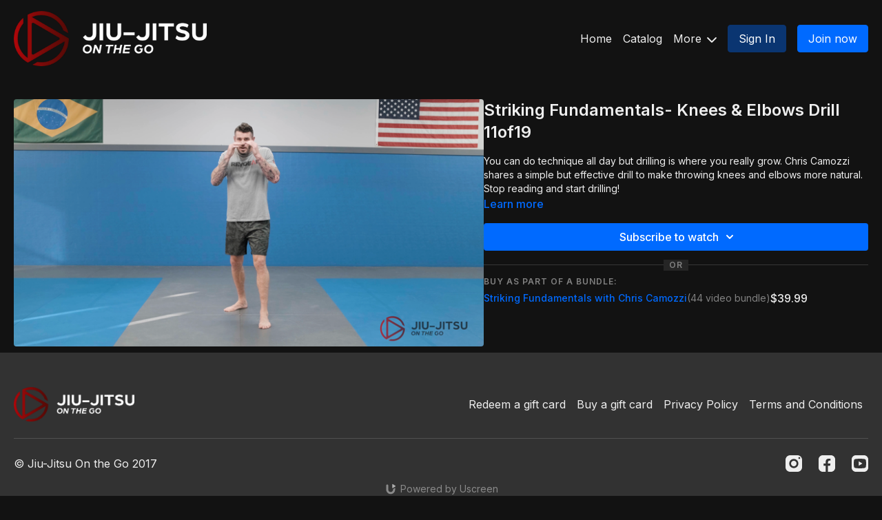

--- FILE ---
content_type: text/vnd.turbo-stream.html; charset=utf-8
request_url: https://jiujitsuonthego.com/programs/striking-fundamentals-knees-elbows-drill-11of19.turbo_stream?playlist_position=thumbnails&preview=false
body_size: -16
content:
<!DOCTYPE html><html><head><meta name="csrf-param" content="authenticity_token" />
<meta name="csrf-token" content="oJcPs3dHuP74IWNZo4zj5a2ye1FIq_Oe6F4AD777VKeBVcgX4c4-buQgL0MMaBNr8KTrA_y-Bd96pE7wiWxM9g" /></head><body><turbo-stream action="update" target="program_show"><template>
  <turbo-frame id="program_player">
      <turbo-frame id="program_content" src="/programs/striking-fundamentals-knees-elbows-drill-11of19/program_content?playlist_position=thumbnails&amp;preview=false">
</turbo-frame></turbo-frame></template></turbo-stream></body></html>